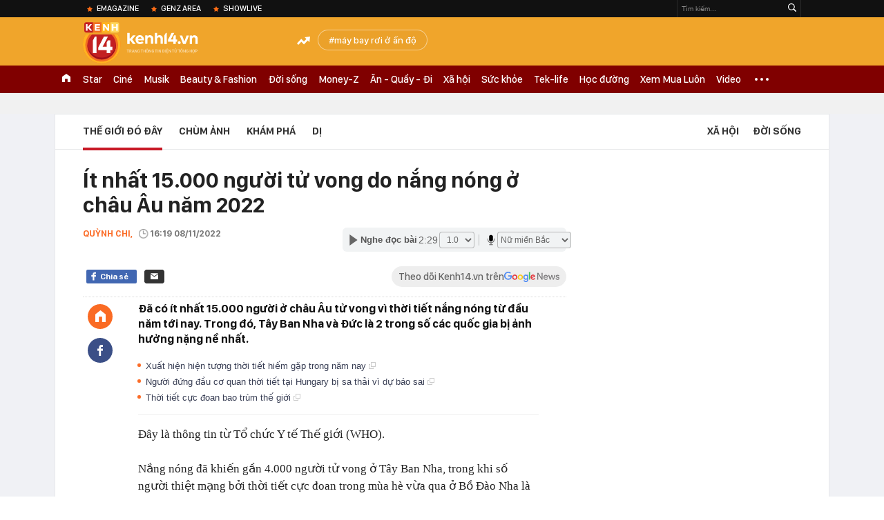

--- FILE ---
content_type: text/html; charset=utf-8
request_url: https://kenh14.vn/ajax-loadmore-bottom-detail/215149.chn
body_size: 8819
content:
<div class="clearfix nbdetail">
    <div class="kds-hot-daily clearfix" id="ulTinNoiBat_v2" data-marked-zoneid="k14_detail_tin_noi_bat">
        <h3 class="kds-title mt-40">Tin nổi bật kenh 14</h3>
        <div class="knd-wrapperv2 clearfix mt-20">
            <div id="k14_detail_tinnoibat_per"></div>
        </div>
        <div style="position: absolute; top: 0; right: -343px; z-index: 2">
            <div class="adk14-sticky-right">
                <div id="admzone35871"></div>
    <script>
        if (pageSettings.allow3rd) {
            'undefined' == typeof admicroAD.show ? admicroAD.unit.push(function () { admicroAD.show('admzone35871') }) : admicroAD.show('admzone35871');
        }
    </script>

            </div>
            <div class="ads-sponsor type-2 adm-hidden">
                <div id="admsection7"></div>
            </div>
        </div>
    </div>
    <div class="clearfix">
        <!-- Begin .kds-new-stream-wrapper -->
        <div class="knswli k14-videoUpdate">
    <div class="k14-videoUpdate-wrapper horizonVid">
        <div class="videoUpdate-left">
            <div class="content-video">
                <div class="iframe-wraper knswlic-welax">
                    <div class="VCSortableInPreviewMode" type="VideoStream" embed-type="4"
                         data-item-id="376900"
                         data-vid="kenh14cdn.com/203336854389633024/2026/1/20/vi-sao-u23-viet-nam-khien-u23-trung-quoc-phai-de-chung-nhat-tai-giai-u23-chau-a--vtc-news-17688841248132015320519.mp4"
                         data-info="07c9adf2b2180c40d50dd264e71efe47" data-location=""
                         data-ads="true" data-displaymode="1"
                         data-thumb="https://kenh14cdn.com/thumb_w/560/.v-thumb/203336854389633024/2026/1/20/vi-sao-u23-viet-nam-khien-u23-trung-quoc-phai-de-chung-nhat-tai-giai-u23-chau-a--vtc-news-17688841248132015320519.mp4.jpg"
                         data-contentid="" data-share=""
                         data-namespace="kenh14" data-width="660px" data-height="370px">
                    </div>
                </div>
            </div>
        </div>
        <div class="videoUpdate-right knswlic-welax">
            <div class="vr-content_info">
                <div class="info-heading">
















                    <div class="ih-time" title="2026-01-20T11:41:00"
                         data-second="2026-01-20T11:41:00"></div>
                </div>
                <div class="info-content">
                    <div class="ic-top">
                        <a href="https://video.kenh14.vn/vi-sao-u23-viet-nam-khien-u23-trung-quoc-de-chung-nhat-tai-u23-chau-a-376900.chn" title="Vì sao U23 Việt Nam khiến U23 Trung Quốc dè chừng nhất tại U23 châu Á?" target="_blank"
                           class="ict-title">Vì sao U23 Việt Nam khiến U23 Trung Quốc dè chừng nhất tại U23 châu Á?</a>
                        <span class="knswli-view">
                                        <svg width="17" height="10" viewBox="0 0 17 10" fill="none"
                                             xmlns="http://www.w3.org/2000/svg">
                                            <path
                                                d="M8.5 0C3.74881 0 0 4.99968 0 4.99968C0 4.99968 3.74881 10 8.5 10C12.133 10 17 4.99968 17 4.99968C17 4.99968 12.133 0 8.5 0ZM8.5 8.11459C6.83148 8.11459 5.47337 6.71722 5.47337 4.99968C5.47337 3.28213 6.83148 1.88411 8.5 1.88411C10.1685 1.88411 11.5266 3.28213 11.5266 4.99968C11.5266 6.71722 10.1685 8.11459 8.5 8.11459ZM8.5 3.18102C8.26522 3.17646 8.03192 3.22012 7.81372 3.30945C7.59553 3.39878 7.39682 3.53199 7.22922 3.70129C7.06162 3.87059 6.92849 4.07258 6.8376 4.29546C6.74672 4.51834 6.69991 4.75763 6.69991 4.99935C6.69991 5.24107 6.74672 5.48036 6.8376 5.70324C6.92849 5.92612 7.06162 6.12812 7.22922 6.29741C7.39682 6.46671 7.59553 6.59992 7.81372 6.68925C8.03192 6.77858 8.26522 6.82224 8.5 6.81768C8.96271 6.80869 9.40352 6.61316 9.72766 6.27314C10.0518 5.93311 10.2334 5.47574 10.2334 4.99935C10.2334 4.52296 10.0518 4.06559 9.72766 3.72557C9.40352 3.38554 8.96271 3.19002 8.5 3.18102Z"
                                                fill="#888888"/>
                                        </svg>
                                        <label class="need-get-view" data-key="07c9adf2b2180c40d50dd264e71efe47"
                                               rel="kenh14cdn.com/203336854389633024/2026/1/20/vi-sao-u23-viet-nam-khien-u23-trung-quoc-phai-de-chung-nhat-tai-giai-u23-chau-a--vtc-news-17688841248132015320519.mp4">0</label></span>
                        <div class="ict-des">
                            <p class="ictd-txt">
                                <a href="https://video.kenh14.vnhttps://video.kenh14.vn/video-news.chn" target="_blank"
                                   class="ictd-link"
                                   title="Video News">
                                    Video News
                                </a>
                                · Trước thềm trận bán kết U23 châu Á 2026, truyền thông Trung Quốc tỏ ra đặc biệt thận trọng khi đánh giá sức mạnh của U23 Việt Nam.
                            </p>
                        </div>
                    </div>

                                        <div class="ic-bottom">
                        <span class="read-more">Xem thêm</span>
                        <a href="https://video.kenh14.vn/2-nghi-quyet-moi-cua-tphcm-ve-ho-tro-100-bhyt-cho-nguoi-cao-tuoi-va-hoc-sinh-376899.chn" target="_blank" class="related-news" title="2 Nghị quyết mới của TP.HCM về hỗ trợ 100% BHYT cho người cao tuổi và học sinh">
                            <span class="rn-thumb">
                                <i>
                                    <img loading="lazy" src="https://kenh14cdn.com/zoom/80_100/203336854389633024/2026/1/20/thumb-clip-1-dot-2-2026-sua-09292956-1768879285100282391838-0-0-1080-1920-crop-1768879306441503259430.webp" alt="2 Nghị quyết mới của TP.HCM về hỗ trợ 100% BHYT cho người cao tuổi và học sinh">
                                </i>
                                <span class="play-icn">
                                    <svg width="30" height="30" viewBox="0 0 30 30" fill="none" xmlns="http://www.w3.org/2000/svg">
                                        <path d="M15 30C6.71652 30 0 23.2835 0 15C0 6.71652 6.71652 0 15 0C23.2835 0 30 6.71652 30 15C30 23.2835 23.2835 30 15 30ZM19.8248 14.769L12.5123 9.44866C12.4722 9.41986 12.4249 9.40265 12.3757 9.39896C12.3265 9.39526 12.2772 9.4052 12.2332 9.42769C12.1893 9.45018 12.1524 9.48435 12.1266 9.52645C12.1008 9.56854 12.0871 9.61693 12.0871 9.6663V20.3002C12.0869 20.3497 12.1004 20.3982 12.1262 20.4405C12.1519 20.4827 12.1888 20.517 12.2329 20.5395C12.2769 20.5621 12.3263 20.572 12.3756 20.5682C12.425 20.5643 12.4722 20.5469 12.5123 20.5179L19.8248 15.2009C19.8593 15.1765 19.8875 15.1441 19.907 15.1065C19.9264 15.0689 19.9366 15.0272 19.9366 14.9849C19.9366 14.9426 19.9264 14.9009 19.907 14.8633C19.8875 14.8258 19.8593 14.7934 19.8248 14.769Z" fill="white" />
                                    </svg>
                                </span>
                            </span>
                            <span class="rn-info">2 Nghị quyết mới của TP.HCM về hỗ trợ 100% BHYT cho người cao tuổi và học sinh</span>
                        </a>
                    </div>
                                    </div>
            </div>
        </div>
    </div>
</div>
<script>
    (runinit = window.runinit || []).push(function () {
        $('.k14-videoUpdate .k14-videoUpdate-wrapper .videoUpdate-right .vr-content_info .info-content .ic-top .ict-des .ictd-txt').trimLine(4);
        $('.k14-videoUpdate .k14-videoUpdate-wrapper .videoUpdate-right .vr-content_info .info-heading .ih-time').timeago();
    });
</script>
        <div class="kds-new-stream-wrapper listpopup">
            <div class="kds-title mb-0">Đọc thêm</div>
            <div id="aiservice-readmore" data-callback="callbackInitDetail"></div>
            <div class="knswli dark dbl clearfix" id="liDungBoLo" data-cd-key="highestviewnews:zoneid215149hour48">
    <div class="knswli-object-wrapper " data-marked-zoneid ="k14_dung_bo_lo">
        <h3 class="knswli-object-title"><span class="sprite icon"></span> Đừng bỏ lỡ</h3>
        <div class="knswli-object-content" id="dbl">
            <div class="knswli-object-list swiper-wrapper">
                                                            <div class="koli swiper-slide">
                            <a href="/con-tinh-tinh-co-cuoc-doi-xa-hoa-nhat-the-gioi-tung-theo-michael-jackson-tiec-tung-thau-dem-hien-tai-khien-ai-cung-sung-so-215260119142010136.chn" class="koli-ava show-popup visit-popup knswa_border inited-timeline-popup" newsid="215260119142010136"
                               newstype="0" title="Con tinh tinh có cuộc đời xa hoa nhất thế giới, từng theo Michael Jackson tiệc tùng thâu đêm, hiện tại khiến ai cũng sững sờ" data-box="no-react" data-popup-url="/con-tinh-tinh-co-cuoc-doi-xa-hoa-nhat-the-gioi-tung-theo-michael-jackson-tiec-tung-thau-dem-hien-tai-khien-ai-cung-sung-so-215260119142010136.chn">
                                <img loading="lazy" width="100%" height="100%" src="https://kenh14cdn.com/zoom/260_161/203336854389633024/2026/1/19/avatar1768807144293-1768807145087731178341.png" alt="Con tinh tinh có cuộc đời xa hoa nhất thế giới, từng theo Michael Jackson tiệc tùng thâu đêm, hiện tại khiến ai cũng sững sờ" srcset="https://kenh14cdn.com/zoom/260_161/203336854389633024/2026/1/19/avatar1768807144293-1768807145087731178341.png 1x,https://kenh14cdn.com/zoom/520_322/203336854389633024/2026/1/19/avatar1768807144293-1768807145087731178341.png 2x">
                                </a>
                            <h4 class="koli-title">
                                <a href="/con-tinh-tinh-co-cuoc-doi-xa-hoa-nhat-the-gioi-tung-theo-michael-jackson-tiec-tung-thau-dem-hien-tai-khien-ai-cung-sung-so-215260119142010136.chn" title="Con tinh tinh có cuộc đời xa hoa nhất thế giới, từng theo Michael Jackson tiệc tùng thâu đêm, hiện tại khiến ai cũng sững sờ" data-popup-url="/con-tinh-tinh-co-cuoc-doi-xa-hoa-nhat-the-gioi-tung-theo-michael-jackson-tiec-tung-thau-dem-hien-tai-khien-ai-cung-sung-so-215260119142010136.chn" class="show-popup visit-popup">
                                    Con tinh tinh có cuộc đời xa hoa nhất thế giới, từng theo Michael Jackson tiệc tùng thâu đêm, hiện tại khiến ai cũng sững sờ
                                </a>
                            </h4>
                        </div>
                                            <div class="koli swiper-slide">
                            <a href="/toan-bo-dien-bien-vu-ngoai-tinh-o-ha-nam-bi-mat-duoc-phoi-bay-tu-doan-ghi-am-dai-5-tieng-va-khoan-tien-bo-chong-dua-215260120093604171.chn" class="koli-ava show-popup visit-popup knswa_border inited-timeline-popup" newsid="215260120093604171"
                               newstype="0" title="Toàn bộ diễn biến vụ ngoại tình ở Hà Nam: Bí mật được phơi bày từ đoạn ghi âm dài 5 tiếng và khoản tiền bố chồng đưa" data-box="no-react" data-popup-url="/toan-bo-dien-bien-vu-ngoai-tinh-o-ha-nam-bi-mat-duoc-phoi-bay-tu-doan-ghi-am-dai-5-tieng-va-khoan-tien-bo-chong-dua-215260120093604171.chn">
                                <img loading="lazy" width="100%" height="100%" src="https://kenh14cdn.com/zoom/260_161/203336854389633024/2026/1/20/avatar1768876496880-17688764973651169680449.png" alt="Toàn bộ diễn biến vụ ngoại tình ở Hà Nam: Bí mật được phơi bày từ đoạn ghi âm dài 5 tiếng và khoản tiền bố chồng đưa" srcset="https://kenh14cdn.com/zoom/260_161/203336854389633024/2026/1/20/avatar1768876496880-17688764973651169680449.png 1x,https://kenh14cdn.com/zoom/520_322/203336854389633024/2026/1/20/avatar1768876496880-17688764973651169680449.png 2x">
                                </a>
                            <h4 class="koli-title">
                                <a href="/toan-bo-dien-bien-vu-ngoai-tinh-o-ha-nam-bi-mat-duoc-phoi-bay-tu-doan-ghi-am-dai-5-tieng-va-khoan-tien-bo-chong-dua-215260120093604171.chn" title="Toàn bộ diễn biến vụ ngoại tình ở Hà Nam: Bí mật được phơi bày từ đoạn ghi âm dài 5 tiếng và khoản tiền bố chồng đưa" data-popup-url="/toan-bo-dien-bien-vu-ngoai-tinh-o-ha-nam-bi-mat-duoc-phoi-bay-tu-doan-ghi-am-dai-5-tieng-va-khoan-tien-bo-chong-dua-215260120093604171.chn" class="show-popup visit-popup">
                                    Toàn bộ diễn biến vụ ngoại tình ở Hà Nam: Bí mật được phơi bày từ đoạn ghi âm dài 5 tiếng và khoản tiền bố chồng đưa
                                </a>
                            </h4>
                        </div>
                                            <div class="koli swiper-slide">
                            <a href="/hien-truong-tham-hoa-tau-cao-toc-tai-tay-ban-nha-2-doan-tau-bien-dang-hon-100-nguoi-thuong-vong-co-the-se-tim-thay-them-nhieu-thi-the-215260119121148697.chn" class="koli-ava show-popup visit-popup knswa_border inited-timeline-popup" newsid="215260119121148697"
                               newstype="0" title="Hiện trường thảm họa tàu cao tốc tại Tây Ban Nha: 2 đoàn tàu biến dạng, hơn 100 người thương vong, có thể sẽ tìm thấy thêm nhiều thi thể" data-box="no-react" data-popup-url="/hien-truong-tham-hoa-tau-cao-toc-tai-tay-ban-nha-2-doan-tau-bien-dang-hon-100-nguoi-thuong-vong-co-the-se-tim-thay-them-nhieu-thi-the-215260119121148697.chn">
                                <img loading="lazy" width="100%" height="100%" src="https://kenh14cdn.com/zoom/260_161/203336854389633024/2026/1/19/avatar1768799390766-1768799391543898237065.png" alt="Hiện trường thảm họa tàu cao tốc tại Tây Ban Nha: 2 đoàn tàu biến dạng, hơn 100 người thương vong, có thể sẽ tìm thấy thêm nhiều thi thể" srcset="https://kenh14cdn.com/zoom/260_161/203336854389633024/2026/1/19/avatar1768799390766-1768799391543898237065.png 1x,https://kenh14cdn.com/zoom/520_322/203336854389633024/2026/1/19/avatar1768799390766-1768799391543898237065.png 2x">
                                </a>
                            <h4 class="koli-title">
                                <a href="/hien-truong-tham-hoa-tau-cao-toc-tai-tay-ban-nha-2-doan-tau-bien-dang-hon-100-nguoi-thuong-vong-co-the-se-tim-thay-them-nhieu-thi-the-215260119121148697.chn" title="Hiện trường thảm họa tàu cao tốc tại Tây Ban Nha: 2 đoàn tàu biến dạng, hơn 100 người thương vong, có thể sẽ tìm thấy thêm nhiều thi thể" data-popup-url="/hien-truong-tham-hoa-tau-cao-toc-tai-tay-ban-nha-2-doan-tau-bien-dang-hon-100-nguoi-thuong-vong-co-the-se-tim-thay-them-nhieu-thi-the-215260119121148697.chn" class="show-popup visit-popup">
                                    Hiện trường thảm họa tàu cao tốc tại Tây Ban Nha: 2 đoàn tàu biến dạng, hơn 100 người thương vong, có thể sẽ tìm thấy thêm nhiều thi thể
                                </a>
                            </h4>
                        </div>
                                            <div class="koli swiper-slide">
                            <a href="/cuoc-song-khong-tuong-cua-nguoi-greenland-215261901133731885.chn" class="koli-ava show-popup visit-popup knswa_border inited-timeline-popup" newsid="215261901133731885"
                               newstype="0" title="Cuộc sống không tưởng của người Greenland" data-box="no-react" data-popup-url="/cuoc-song-khong-tuong-cua-nguoi-greenland-215261901133731885.chn">
                                <img loading="lazy" width="100%" height="100%" src="https://kenh14cdn.com/zoom/260_161/203336854389633024/2026/1/19/ms-fram-guests-at-a-kaffemik-in-itilleq-in-greenland-17688002334181477298725-1768807699979-17688077002691886680628-37-0-975-1500-crop-1768807709450977915193.png" alt="Cuộc sống không tưởng của người Greenland" srcset="https://kenh14cdn.com/zoom/260_161/203336854389633024/2026/1/19/ms-fram-guests-at-a-kaffemik-in-itilleq-in-greenland-17688002334181477298725-1768807699979-17688077002691886680628-37-0-975-1500-crop-1768807709450977915193.png 1x,https://kenh14cdn.com/zoom/520_322/203336854389633024/2026/1/19/ms-fram-guests-at-a-kaffemik-in-itilleq-in-greenland-17688002334181477298725-1768807699979-17688077002691886680628-37-0-975-1500-crop-1768807709450977915193.png 2x">
                                </a>
                            <h4 class="koli-title">
                                <a href="/cuoc-song-khong-tuong-cua-nguoi-greenland-215261901133731885.chn" title="Cuộc sống không tưởng của người Greenland" data-popup-url="/cuoc-song-khong-tuong-cua-nguoi-greenland-215261901133731885.chn" class="show-popup visit-popup">
                                    Cuộc sống không tưởng của người Greenland
                                </a>
                            </h4>
                        </div>
                                            <div class="koli swiper-slide">
                            <a href="/nga-chim-trong-tham-hoa-tuyet-trang-sau-60-nam-chung-cu-bi-chon-vui-xe-co-bien-mat-giua-thanh-pho-215260120115130955.chn" class="koli-ava show-popup visit-popup knswa_border inited-timeline-popup" newsid="215260120115130955"
                               newstype="0" title="Nga chìm trong &quot;thảm họa tuyết trắng&quot; sau 60 năm: Chung cư bị chôn vùi, xe cộ biến mất giữa thành phố" data-box="no-react" data-popup-url="/nga-chim-trong-tham-hoa-tuyet-trang-sau-60-nam-chung-cu-bi-chon-vui-xe-co-bien-mat-giua-thanh-pho-215260120115130955.chn">
                                <video autoplay="true" muted loop playsinline
               class="lozad-video"
               poster="https://kenh14cdn.com/zoom/260_161/203336854389633024/2026/1/20/avatar1768884553364-1768884553884337097283.gif.png" alt="Nga chìm trong &quot;thảm họa tuyết trắng&quot; sau 60 năm: Chung cư bị chôn vùi, xe cộ biến mất giữa thành phố"
               data-src="https://kenh14cdn.com/203336854389633024/2026/1/20/avatar1768884553364-1768884553884337097283.gif.mp4"
               type="video/mp4">
        </video>
                                </a>
                            <h4 class="koli-title">
                                <a href="/nga-chim-trong-tham-hoa-tuyet-trang-sau-60-nam-chung-cu-bi-chon-vui-xe-co-bien-mat-giua-thanh-pho-215260120115130955.chn" title="Nga chìm trong &quot;thảm họa tuyết trắng&quot; sau 60 năm: Chung cư bị chôn vùi, xe cộ biến mất giữa thành phố" data-popup-url="/nga-chim-trong-tham-hoa-tuyet-trang-sau-60-nam-chung-cu-bi-chon-vui-xe-co-bien-mat-giua-thanh-pho-215260120115130955.chn" class="show-popup visit-popup">
                                    Nga chìm trong &quot;thảm họa tuyết trắng&quot; sau 60 năm: Chung cư bị chôn vùi, xe cộ biến mất giữa thành phố
                                </a>
                            </h4>
                        </div>
                                            <div class="koli swiper-slide">
                            <a href="/tu-choi-bieu-dien-van-nghe-trong-tiec-tat-nien-nhan-vien-bi-cong-ty-duoi-viec-215260119164813766.chn" class="koli-ava show-popup visit-popup knswa_border inited-timeline-popup" newsid="215260119164813766"
                               newstype="0" title="Từ chối biểu diễn văn nghệ trong tiệc tất niên, nhân viên bị công ty đuổi việc" data-box="no-react" data-popup-url="/tu-choi-bieu-dien-van-nghe-trong-tiec-tat-nien-nhan-vien-bi-cong-ty-duoi-viec-215260119164813766.chn">
                                <img loading="lazy" width="100%" height="100%" src="https://kenh14cdn.com/zoom/260_161/203336854389633024/2026/1/19/avatar1768816062109-1768816062350435146281.jpg" alt="Từ chối biểu diễn văn nghệ trong tiệc tất niên, nhân viên bị công ty đuổi việc" srcset="https://kenh14cdn.com/zoom/260_161/203336854389633024/2026/1/19/avatar1768816062109-1768816062350435146281.jpg 1x,https://kenh14cdn.com/zoom/520_322/203336854389633024/2026/1/19/avatar1768816062109-1768816062350435146281.jpg 2x">
                                </a>
                            <h4 class="koli-title">
                                <a href="/tu-choi-bieu-dien-van-nghe-trong-tiec-tat-nien-nhan-vien-bi-cong-ty-duoi-viec-215260119164813766.chn" title="Từ chối biểu diễn văn nghệ trong tiệc tất niên, nhân viên bị công ty đuổi việc" data-popup-url="/tu-choi-bieu-dien-van-nghe-trong-tiec-tat-nien-nhan-vien-bi-cong-ty-duoi-viec-215260119164813766.chn" class="show-popup visit-popup">
                                    Từ chối biểu diễn văn nghệ trong tiệc tất niên, nhân viên bị công ty đuổi việc
                                </a>
                            </h4>
                        </div>
                                            <div class="koli swiper-slide">
                            <a href="/ky-hieu-ssss-dang-so-tren-the-len-may-bay-vi-sao-khong-ai-mong-muon-nhin-thay-dong-chu-nay-215261901161350392.chn" class="koli-ava show-popup visit-popup knswa_border inited-timeline-popup" newsid="215261901161350392"
                               newstype="0" title="Ký hiệu &quot;SSSS&quot; đáng sợ trên thẻ lên máy bay: Vì sao không ai mong muốn nhìn thấy dòng chữ này?" data-box="no-react" data-popup-url="/ky-hieu-ssss-dang-so-tren-the-len-may-bay-vi-sao-khong-ai-mong-muon-nhin-thay-dong-chu-nay-215261901161350392.chn">
                                <img loading="lazy" width="100%" height="100%" src="https://kenh14cdn.com/zoom/260_161/203336854389633024/2026/1/19/ban-sao-cua-gia-toc-giau-nhat-the-gioi-7-17688119320232017915971-1768816442366-17688164426971480313811-21-226-667-1260-crop-17688164743911641019182.jpg" alt="Ký hiệu &quot;SSSS&quot; đáng sợ trên thẻ lên máy bay: Vì sao không ai mong muốn nhìn thấy dòng chữ này?" srcset="https://kenh14cdn.com/zoom/260_161/203336854389633024/2026/1/19/ban-sao-cua-gia-toc-giau-nhat-the-gioi-7-17688119320232017915971-1768816442366-17688164426971480313811-21-226-667-1260-crop-17688164743911641019182.jpg 1x,https://kenh14cdn.com/zoom/520_322/203336854389633024/2026/1/19/ban-sao-cua-gia-toc-giau-nhat-the-gioi-7-17688119320232017915971-1768816442366-17688164426971480313811-21-226-667-1260-crop-17688164743911641019182.jpg 2x">
                                </a>
                            <h4 class="koli-title">
                                <a href="/ky-hieu-ssss-dang-so-tren-the-len-may-bay-vi-sao-khong-ai-mong-muon-nhin-thay-dong-chu-nay-215261901161350392.chn" title="Ký hiệu &quot;SSSS&quot; đáng sợ trên thẻ lên máy bay: Vì sao không ai mong muốn nhìn thấy dòng chữ này?" data-popup-url="/ky-hieu-ssss-dang-so-tren-the-len-may-bay-vi-sao-khong-ai-mong-muon-nhin-thay-dong-chu-nay-215261901161350392.chn" class="show-popup visit-popup">
                                    Ký hiệu &quot;SSSS&quot; đáng sợ trên thẻ lên máy bay: Vì sao không ai mong muốn nhìn thấy dòng chữ này?
                                </a>
                            </h4>
                        </div>
                                            <div class="koli swiper-slide">
                            <a href="/5-nu-cong-nhan-bi-o-to-tong-tu-vong-khi-dang-ngoi-an-trua-215260120112125943.chn" class="koli-ava show-popup visit-popup knswa_border inited-timeline-popup" newsid="215260120112125943"
                               newstype="0" title="5 nữ công nhân bị ô tô tông tử vong khi đang ngồi ăn trưa" data-box="no-react" data-popup-url="/5-nu-cong-nhan-bi-o-to-tong-tu-vong-khi-dang-ngoi-an-trua-215260120112125943.chn">
                                <img loading="lazy" width="100%" height="100%" src="https://kenh14cdn.com/zoom/260_161/203336854389633024/2026/1/20/avatar1768882833130-1768882833507123304031-0-96-315-600-crop-1768882857868845640066.jpg" alt="5 nữ công nhân bị ô tô tông tử vong khi đang ngồi ăn trưa" srcset="https://kenh14cdn.com/zoom/260_161/203336854389633024/2026/1/20/avatar1768882833130-1768882833507123304031-0-96-315-600-crop-1768882857868845640066.jpg 1x,https://kenh14cdn.com/zoom/520_322/203336854389633024/2026/1/20/avatar1768882833130-1768882833507123304031-0-96-315-600-crop-1768882857868845640066.jpg 2x">
                                </a>
                            <h4 class="koli-title">
                                <a href="/5-nu-cong-nhan-bi-o-to-tong-tu-vong-khi-dang-ngoi-an-trua-215260120112125943.chn" title="5 nữ công nhân bị ô tô tông tử vong khi đang ngồi ăn trưa" data-popup-url="/5-nu-cong-nhan-bi-o-to-tong-tu-vong-khi-dang-ngoi-an-trua-215260120112125943.chn" class="show-popup visit-popup">
                                    5 nữ công nhân bị ô tô tông tử vong khi đang ngồi ăn trưa
                                </a>
                            </h4>
                        </div>
                                            <div class="koli swiper-slide">
                            <a href="/nasa-tiet-lo-ngay-tan-the-cua-trai-dat-yeu-to-song-con-cho-hanh-tinh-dang-dem-nguoc-den-luc-can-kiet-215260119213619399.chn" class="koli-ava show-popup visit-popup knswa_border inited-timeline-popup" newsid="215260119213619399"
                               newstype="0" title="NASA tiết lộ ngày ‘tận thế’ của trái đất, yếu tố sống còn cho hành tinh đang đếm ngược đến lúc cạn kiệt" data-box="no-react" data-popup-url="/nasa-tiet-lo-ngay-tan-the-cua-trai-dat-yeu-to-song-con-cho-hanh-tinh-dang-dem-nguoc-den-luc-can-kiet-215260119213619399.chn">
                                <img loading="lazy" width="100%" height="100%" src="https://kenh14cdn.com/zoom/260_161/203336854389633024/2026/1/19/avatar1768833331785-1768833332114358774534-119-0-617-796-crop-17688333491481476941094.png" alt="NASA tiết lộ ngày ‘tận thế’ của trái đất, yếu tố sống còn cho hành tinh đang đếm ngược đến lúc cạn kiệt" srcset="https://kenh14cdn.com/zoom/260_161/203336854389633024/2026/1/19/avatar1768833331785-1768833332114358774534-119-0-617-796-crop-17688333491481476941094.png 1x,https://kenh14cdn.com/zoom/520_322/203336854389633024/2026/1/19/avatar1768833331785-1768833332114358774534-119-0-617-796-crop-17688333491481476941094.png 2x">
                                </a>
                            <h4 class="koli-title">
                                <a href="/nasa-tiet-lo-ngay-tan-the-cua-trai-dat-yeu-to-song-con-cho-hanh-tinh-dang-dem-nguoc-den-luc-can-kiet-215260119213619399.chn" title="NASA tiết lộ ngày ‘tận thế’ của trái đất, yếu tố sống còn cho hành tinh đang đếm ngược đến lúc cạn kiệt" data-popup-url="/nasa-tiet-lo-ngay-tan-the-cua-trai-dat-yeu-to-song-con-cho-hanh-tinh-dang-dem-nguoc-den-luc-can-kiet-215260119213619399.chn" class="show-popup visit-popup">
                                    NASA tiết lộ ngày ‘tận thế’ của trái đất, yếu tố sống còn cho hành tinh đang đếm ngược đến lúc cạn kiệt
                                </a>
                            </h4>
                        </div>
                                            <div class="koli swiper-slide">
                            <a href="/rat-gay-tranh-cai-co-gai-cong-khai-yeu-hai-anh-em-sinh-doi-cung-luc-gia-dinh-doi-ben-deu-dong-y-215260120110038886.chn" class="koli-ava show-popup visit-popup knswa_border inited-timeline-popup" newsid="215260120110038886"
                               newstype="0" title="Rất gây tranh cãi: Cô gái công khai yêu hai anh em sinh đôi cùng lúc, gia đình đôi bên đều đồng ý" data-box="no-react" data-popup-url="/rat-gay-tranh-cai-co-gai-cong-khai-yeu-hai-anh-em-sinh-doi-cung-luc-gia-dinh-doi-ben-deu-dong-y-215260120110038886.chn">
                                <img loading="lazy" width="100%" height="100%" src="https://kenh14cdn.com/zoom/260_161/203336854389633024/2026/1/20/avatar1768881599267-17688815996161384917254-0-52-419-722-crop-1768881614956295120782.jpg" alt="Rất gây tranh cãi: Cô gái công khai yêu hai anh em sinh đôi cùng lúc, gia đình đôi bên đều đồng ý" srcset="https://kenh14cdn.com/zoom/260_161/203336854389633024/2026/1/20/avatar1768881599267-17688815996161384917254-0-52-419-722-crop-1768881614956295120782.jpg 1x,https://kenh14cdn.com/zoom/520_322/203336854389633024/2026/1/20/avatar1768881599267-17688815996161384917254-0-52-419-722-crop-1768881614956295120782.jpg 2x">
                                </a>
                            <h4 class="koli-title">
                                <a href="/rat-gay-tranh-cai-co-gai-cong-khai-yeu-hai-anh-em-sinh-doi-cung-luc-gia-dinh-doi-ben-deu-dong-y-215260120110038886.chn" title="Rất gây tranh cãi: Cô gái công khai yêu hai anh em sinh đôi cùng lúc, gia đình đôi bên đều đồng ý" data-popup-url="/rat-gay-tranh-cai-co-gai-cong-khai-yeu-hai-anh-em-sinh-doi-cung-luc-gia-dinh-doi-ben-deu-dong-y-215260120110038886.chn" class="show-popup visit-popup">
                                    Rất gây tranh cãi: Cô gái công khai yêu hai anh em sinh đôi cùng lúc, gia đình đôi bên đều đồng ý
                                </a>
                            </h4>
                        </div>
                                                </div>
            <div class="swiper-pagination"></div>
            <div class="swiper-button-next"></div>
            <div class="swiper-button-prev"></div>
        </div>

    </div>
</div>
            <div class="knswli dark video clearfix" id="liVideo1" data-marked-zoneid="k14_category_video">
    <div class="knswli-object-wrapper-2">
        <div class="w1040 knswli-video-wrapper clearfix" style="width:100% !important">
            <div id="adm_list_player_box" style="">
            </div>

        </div>
    </div>

    <div style="position: absolute;top: 170px;right: -340px;display: block;">
        <div id="admzone35896"></div>
        <script>admicroAD.unit.push(function () {
                admicroAD.show('admzone35896')
            });  </script>
    </div>
</div>
            <li class='knswli light trend clearfix' id='liNewsMostView' data-marked-zoneid='k14_detail_dang_duoc_quan_tam'
        data-cd-key="highestviewnews:zoneid0hour24">
        <div class='knswli-object-wrapper swiper-container'>
            <h3 class='knswli-object-title'>
                <span class='sprite icon'></span>
                Đang được quan tâm
            </h3>
            <div class='knswli-object-content'>
                <ul class='knswli-object-list swiper-wrapper'>
                                            <li class='koli swiper-slide'>
                            <a data-popup-url="/chan-dong-con-trai-beckham-chinh-thuc-dang-dan-to-cao-bo-me-kiem-soat-pha-hoai-hon-nhan-gay-lo-au-nghiem-trong-215260120071828947.chn"
                               data-box="no-react"
                               href='/chan-dong-con-trai-beckham-chinh-thuc-dang-dan-to-cao-bo-me-kiem-soat-pha-hoai-hon-nhan-gay-lo-au-nghiem-trong-215260120071828947.chn'
                               class='koli-ava show-popup visit-popup knswa_border'
                               newsid='215260120071828947'
                               title='Chấn động: Brooklyn - con trai Beckham chính thức tố cáo bố mẹ phá hoại hôn nhân, kiểm soát và làm anh xấu hổ'>
                                <img loading='lazy'
                                     src='https://kenh14cdn.com/zoom/260_163/203336854389633024/2026/1/20/avatar-3-17688682089221731992008-0-10-400-650-crop-17688682126301272913315.jpg'
                                     alt='Chấn động: Brooklyn - con trai Beckham chính thức tố cáo bố mẹ phá hoại hôn nhân, kiểm soát và làm anh xấu hổ'>









                            </a>
                            <h4 class='koli-title'>
                                <a class="show-popup visit-popup"
                                   data-popup-url="/chan-dong-con-trai-beckham-chinh-thuc-dang-dan-to-cao-bo-me-kiem-soat-pha-hoai-hon-nhan-gay-lo-au-nghiem-trong-215260120071828947.chn"
                                   data-box="no-react"
                                   href='/chan-dong-con-trai-beckham-chinh-thuc-dang-dan-to-cao-bo-me-kiem-soat-pha-hoai-hon-nhan-gay-lo-au-nghiem-trong-215260120071828947.chn'
                                   title='Chấn động: Brooklyn - con trai Beckham chính thức tố cáo bố mẹ phá hoại hôn nhân, kiểm soát và làm anh xấu hổ'>
                                    Chấn động: Brooklyn - con trai Beckham chính thức tố cáo bố mẹ phá hoại hôn nhân, kiểm soát và làm anh xấu hổ
                                </a>
                            </h4>
                        </li>
                                            <li class='koli swiper-slide'>
                            <a data-popup-url="/het-kien-nhan-voi-ninh-duong-lan-ngoc-215260119184239988.chn"
                               data-box="no-react"
                               href='/het-kien-nhan-voi-ninh-duong-lan-ngoc-215260119184239988.chn'
                               class='koli-ava show-popup visit-popup knswa_border'
                               newsid='215260119184239988'
                               title='Hết kiên nhẫn với Ninh Dương Lan Ngọc'>
                                <img loading='lazy'
                                     src='https://kenh14cdn.com/zoom/260_163/203336854389633024/2026/1/19/avatar1768822805219-17688228056531520519529-0-91-419-761-crop-17688228475381875678141.jpg'
                                     alt='Hết kiên nhẫn với Ninh Dương Lan Ngọc'>









                            </a>
                            <h4 class='koli-title'>
                                <a class="show-popup visit-popup"
                                   data-popup-url="/het-kien-nhan-voi-ninh-duong-lan-ngoc-215260119184239988.chn"
                                   data-box="no-react"
                                   href='/het-kien-nhan-voi-ninh-duong-lan-ngoc-215260119184239988.chn'
                                   title='Hết kiên nhẫn với Ninh Dương Lan Ngọc'>
                                    Hết kiên nhẫn với Ninh Dương Lan Ngọc
                                </a>
                            </h4>
                        </li>
                                            <li class='koli swiper-slide'>
                            <a data-popup-url="/lan-dau-tien-khach-viet-chinh-thuc-duoc-mien-visa-bay-thang-toi-trung-quoc-dia-diem-la-nhung-dau-215260119212356643.chn"
                               data-box="no-react"
                               href='/lan-dau-tien-khach-viet-chinh-thuc-duoc-mien-visa-bay-thang-toi-trung-quoc-dia-diem-la-nhung-dau-215260119212356643.chn'
                               class='koli-ava show-popup visit-popup knswa_border'
                               newsid='215260119212356643'
                               title='Lần đầu tiên: Khách Việt chính thức được miễn visa, bay thẳng tới Trung Quốc, địa điểm là những đâu?'>
                                <img loading='lazy'
                                     src='https://kenh14cdn.com/zoom/260_163/203336854389633024/2026/1/19/avatar1768832544873-1768832545333816041380-38-0-601-900-crop-17688325883381514140279.jpg'
                                     alt='Lần đầu tiên: Khách Việt chính thức được miễn visa, bay thẳng tới Trung Quốc, địa điểm là những đâu?'>









                            </a>
                            <h4 class='koli-title'>
                                <a class="show-popup visit-popup"
                                   data-popup-url="/lan-dau-tien-khach-viet-chinh-thuc-duoc-mien-visa-bay-thang-toi-trung-quoc-dia-diem-la-nhung-dau-215260119212356643.chn"
                                   data-box="no-react"
                                   href='/lan-dau-tien-khach-viet-chinh-thuc-duoc-mien-visa-bay-thang-toi-trung-quoc-dia-diem-la-nhung-dau-215260119212356643.chn'
                                   title='Lần đầu tiên: Khách Việt chính thức được miễn visa, bay thẳng tới Trung Quốc, địa điểm là những đâu?'>
                                    Lần đầu tiên: Khách Việt chính thức được miễn visa, bay thẳng tới Trung Quốc, địa điểm là những đâu?
                                </a>
                            </h4>
                        </li>
                                            <li class='koli swiper-slide'>
                            <a data-popup-url="/nam-nay-rat-kho-di-bao-cung-u23-viet-nam-boi-toan-da-gio-muon-vi-sao-the-215260119081059644.chn"
                               data-box="no-react"
                               href='/nam-nay-rat-kho-di-bao-cung-u23-viet-nam-boi-toan-da-gio-muon-vi-sao-the-215260119081059644.chn'
                               class='koli-ava show-popup visit-popup knswa_border'
                               newsid='215260119081059644'
                               title='Năm nay rất khó đi bão cùng U23 Việt Nam bởi toàn đá giờ muộn, vì sao thế?'>
                                <img loading='lazy'
                                     src='https://kenh14cdn.com/zoom/260_163/203336854389633024/2026/1/19/4019496314692980532141483734648147486441472n-15356215374951514346514-176878185253466506317-17687849990152107662705-0-0-413-660-crop-17687850028901915342134.jpg'
                                     alt='Năm nay rất khó đi bão cùng U23 Việt Nam bởi toàn đá giờ muộn, vì sao thế?'>









                            </a>
                            <h4 class='koli-title'>
                                <a class="show-popup visit-popup"
                                   data-popup-url="/nam-nay-rat-kho-di-bao-cung-u23-viet-nam-boi-toan-da-gio-muon-vi-sao-the-215260119081059644.chn"
                                   data-box="no-react"
                                   href='/nam-nay-rat-kho-di-bao-cung-u23-viet-nam-boi-toan-da-gio-muon-vi-sao-the-215260119081059644.chn'
                                   title='Năm nay rất khó đi bão cùng U23 Việt Nam bởi toàn đá giờ muộn, vì sao thế?'>
                                    Năm nay rất khó đi bão cùng U23 Việt Nam bởi toàn đá giờ muộn, vì sao thế?
                                </a>
                            </h4>
                        </li>
                                            <li class='koli swiper-slide'>
                            <a data-popup-url="/thai-do-gia-dinh-2-ben-khi-toc-tien-va-touliver-quyet-dinh-ly-hon-215260119170334463.chn"
                               data-box="no-react"
                               href='/thai-do-gia-dinh-2-ben-khi-toc-tien-va-touliver-quyet-dinh-ly-hon-215260119170334463.chn'
                               class='koli-ava show-popup visit-popup knswa_border'
                               newsid='215260119170334463'
                               title='Thái độ gia đình 2 bên khi Tóc Tiên và Touliver quyết định ly hôn'>
                                <img loading='lazy'
                                     src='https://kenh14cdn.com/zoom/260_163/203336854389633024/2026/1/19/toc-tien-va-touliver-1-ngoisaovn-w999-h1334-17688099858271405308862-1768816869541-1768816869875270105659-467-95-1004-954-crop-1768816931203705804399.jpg'
                                     alt='Thái độ gia đình 2 bên khi Tóc Tiên và Touliver quyết định ly hôn'>









                            </a>
                            <h4 class='koli-title'>
                                <a class="show-popup visit-popup"
                                   data-popup-url="/thai-do-gia-dinh-2-ben-khi-toc-tien-va-touliver-quyet-dinh-ly-hon-215260119170334463.chn"
                                   data-box="no-react"
                                   href='/thai-do-gia-dinh-2-ben-khi-toc-tien-va-touliver-quyet-dinh-ly-hon-215260119170334463.chn'
                                   title='Thái độ gia đình 2 bên khi Tóc Tiên và Touliver quyết định ly hôn'>
                                    Thái độ gia đình 2 bên khi Tóc Tiên và Touliver quyết định ly hôn
                                </a>
                            </h4>
                        </li>
                                    </ul>
                <div class='swiper-pagination'></div>
                <!-- Add Arrows -->
                <div class='swiper-button-next'></div>
                <div class='swiper-button-prev'></div>
            </div>
        </div>
    </li>
        </div>

        <script type="text/javascript">
            //load tin noi bat per - Start
            (runinit = window.runinit || []).push(function () {
                loadJsAsync('https://js.aiservice.vn/rec/k14_detail_tinnoibat_per.js', callbackEr = function () {
                    new Image().src = 'https://formalhood.com/ev_anlz?dmn=' + encodeURIComponent(document.location.href) + '&bxid=643&iti=cbweb&elbl=k14_detail_tinnoibat_per.js&eval=404&ecat=monitorRecommend&eact=error&dmi=7&ui=' + cf_uidT + '&dg=' + getDguid();
                });
            });

            //load tin noi bat per - End

            if (!isLightHouse) {
                $('.welax').hide();
                (runinit = window.runinit || []).push(function () {
                    loadJsAsync('https://media1.admicro.vn/core/log_recommend.js', function () {
                    });
                    loadJsAsync('https://kenh14cdn.com/web_js/detail-stream-adm-05102022v1.min.js', function () {
                        InitTinNoiBat();
                        setTimeout(function (parameters) {
                            InitVideo(); //video
                        }, 2000);

                        InitDungBoLo();//dung bo lo
                        InitXemNhieuNhat(); //dang duoc quan tam
                        InitWeLax();
                        relatedNews.initTimelinePoppup('#ulTinNoiBat_v2');
                        relatedNews.initTimelinePoppup('#k14-detail-stream');
                    });

                    loadJsAsync('https://js.aiservice.vn/rec/kenh14-readmore.js');
                });
            }

            function callbackInitDetail() {
                console.log('callbackInitDetail');
                $('#aiservice-readmore #LoadNewsTimelineDetail .knswli').eq(14).after($('#liNewsMostView'));
                $('#aiservice-readmore #LoadNewsTimelineDetail .knswli').eq(10).before($('#liVideo1'));
                $('#aiservice-readmore #LoadNewsTimelineDetail .knswli').eq(5).before($('#liDungBoLo'));
            }

            $video_elements_in = $('.lozad-video');
            var videoObserver = lozad('.lozad-video', {
                threshold: 0.1,
                loaded: function (el) {
                }
            });
            videoObserver.observe();
        </script>
        <!-- End .kds-new-stream-wrapper -->
    </div>
</div>
<!--u: 20/01/2026 17:15:17 -->

--- FILE ---
content_type: text/html; charset=utf-8
request_url: https://kenh14.vn/ajax-trendingtag/215149.chn
body_size: 121
content:
<div data-cd-key="siteid215:objectembedbox:zoneid215149typeid1">
                    <li class="khwtht">
                <a href="/may-bay-roi-o-an-do.html" title="máy bay rơi ở ấn độ">máy bay rơi ở ấn độ</a>
            </li>
            </div>
<!--u: 20/01/2026 17:11:13 -->